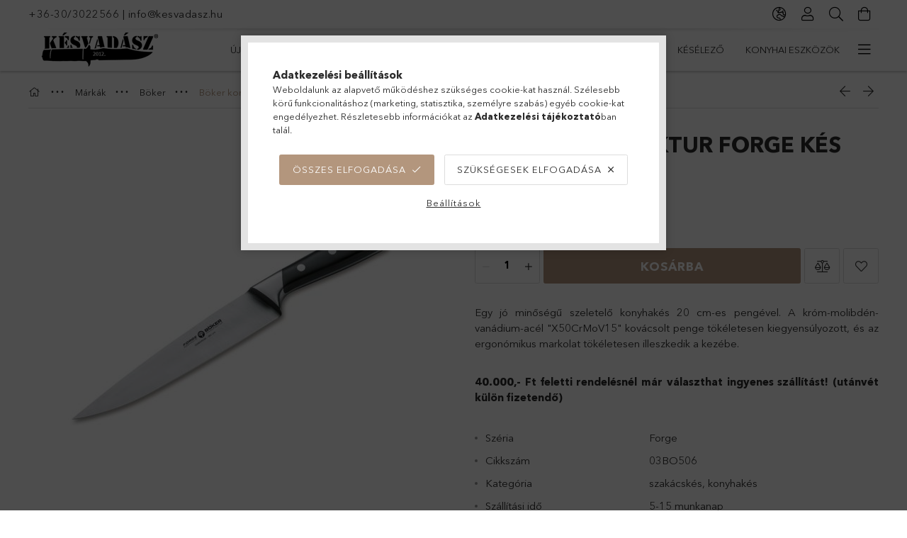

--- FILE ---
content_type: text/html; charset=UTF-8
request_url: https://kesvadasz.hu/shop_marketing.php?cikk=03BO506&type=page&only=cross&change_lang=hu&marketing_type=artdet
body_size: 4407
content:

<script>
	function page_action_cross(cikk,cikk_id,qty) {
        var temp_qty=qty;
        if ($("#db_"+cikk_id).length > 0 ) temp_qty=$("#db_"+cikk_id).val();

		$.ajax({
			type: "GET",
			async: true,
			url: "https://kesvadasz.hu/shop_ajax/ajax_cart.php",
			dataType: 'json',
			data: {
				get_ajax:1,
				result_type:"json",
				lang_master:"hu",
				action:"add",
				sku:cikk,
				qty:temp_qty,
				variant_name1:$("#egyeb_nev1_"+cikk_id).val(),
				variant_list1:$("#egyeb_list1_"+cikk_id).val(),
				variant_name2:$("#egyeb_nev2_"+cikk_id).val(),
				variant_list2:$("#egyeb_list2_"+cikk_id).val(),
				variant_name3:$("#egyeb_nev3_"+cikk_id).val(),
				variant_list3:$("#egyeb_list3_"+cikk_id).val()
			},
			success: function(result_cart){
                const temp_product_array = {
                    error: result_cart.error,
                    sku: cikk,
                    master_key: result_cart.master_key,
                    name: result_cart.name,
                    category: result_cart.category,
                    price: result_cart.price,
                    qty: temp_qty,
                    qty_of_items: result_cart.qty_of_items
                };

                for (let i = 1; i <= 3; i++) {
                    temp_product_array[`variant_name${i}`] = $(`#egyeb_nev${i}_${cikk_id}`).val();
                    temp_product_array[`variant_list${i}`] = $(`#egyeb_list${i}_${cikk_id}`).val();
                }

                $(document).trigger("addToCart", temp_product_array);

                gtag("event", "cross_sale_convert", { 'sku':cikk, 'value':result_cart.price*temp_qty});
				if (result_cart.cart_deny==1) {
					eval(result_cart.cart_onclose);
				} else {
                    if (result_cart.cart_success==1) $(document).trigger("addToCartSuccess",temp_product_array);

										$("#page_cross_content #page_pagelist_"+cikk_id).animate({opacity: 0},300,function(){
						$("#page_cross_content #page_pagelist_"+cikk_id).remove();
                        $(document).trigger('removeCrossItem');
						if ($("#page_cross_content .page_pagelist_item").length==0) $("#page_cross_content").remove();
											});
										if (result_cart.overlay!="") {
						$("#overlay_cart_add").html(result_cart.overlay);
						$("#overlay_cart_add").overlay().load();
					}
										if ($("#box_cart_content").length>0) {
						
						$("#box_cart_content").load("https://kesvadasz.hu/shop_ajax/ajax_box_cart.php?get_ajax=1&lang_master=hu&unas_design=");
						                            if ($("#box_cart_content2").length > 0) $("#box_cart_content2").load("https://kesvadasz.hu/shop_ajax/ajax_box_cart.php?get_ajax=1&lang_master=hu&unas_design=&cart_num=2");
												}
					$.ajax({
						type: "GET",
						async: true,
						url: "https://kesvadasz.hu/shop_ajax/ajax_shipping.php",
						dataType: "json",
						data: {
							get_ajax:1,
							shop_id:3449,
							lang_master:"hu"
						},
						success: function(result){
							$(".container_shipping_cost").html(result.cost);
							$(".container_shipping_free").html(result.free);
						}
					});
									}
			}
		});
	}
	</script>
	


                    <section class='cross-sale mb-5' id="page_cross_content">
            <div class='cross-sale__title d-flex align-items-center justify-content-center'>
                <div class="js-animate-title-dots h6">
                    Az alábbi terméket ajánljuk még kiegészítőként
                </div>
            </div>
            <div class='cross-sale__items slick-list-until-md-outer slick-arrow--middle slick-arrow--small slick-gap slick-has-counter'>
                







    <div class='pagelist__items  cross__items slick-list-until-md-inner'>
                    <article class='pagelist_item position-relative js-product page_pagelist_item v2 has-alt-image js-on-hover-alt-img page_artlist_sku_03BO505' id='page_pagelist_cross_page_03BO505'>
                <div class='pagelist_item__inner h-100 position-relative'>
                    <div class="pagelist_item__inner-abs d-flex flex-column">
                        <div class="pagelist__statuses position-absolute badges">
                                                                                                                                                                                                                <div class="pagelist__stock badge badge--stock has-tooltip only_stock_status  stock-can-order">
                                            <div class="pagelist__stock-text product-stock-text">
                                                                                                                                                            <div class="pagelist__stock-title icon--exclamation-2"></div>
                                                        <div class="pagelist__stock-content tooltip-text">Rendelhető</div>
                                                                                                                                                </div>
                                        </div>
                                    																											                                                                                    </div>
                        		                        <div class="pagelist__img-wrapper product-img-wrapper position-relative text-center">
                            		                            <a class="pagelist__img-link product_link_normal" data-sku="03BO505" href="https://kesvadasz.hu/spd/03BO505/Boker-Manufaktur-Forge-elokeszito-kes">
                                <img class="pagelist__img js-main-img product-img lazyload" src="https://kesvadasz.hu/main_pic/space.gif"
                                     data-src="https://kesvadasz.hu/img/3449/03BO505/255x255,r/03BO505.jpg?time=1747491235" data-src-orig="https://kesvadasz.hu/img/3449/03BO505/255x255,r/03BO505.jpg?time=1747491235"
                                                                          data-srcset="https://kesvadasz.hu/img/3449/03BO505/510x510,r/03BO505.jpg?time=1747491235 2x" data-srcset-orig="https://kesvadasz.hu/img/3449/03BO505/510x510,r/03BO505.jpg?time=1747491235 2x"
                                                                          alt="BÖKER Damaszk pengés szakácskés - 20 cm-es pengével" title="BÖKER Damaszk pengés szakácskés - 20 cm-es pengével" id="main_image_cross_page_03BO505"
                                     width="255" height="255"
                                >
                                <div class="loading-spinner"></div>
                            </a>
                        </div>
                        		                                                                                <div class="pagelist__alt-images d-none d-lg-flex justify-content-center js-alt-images">
                                <div class="pagelist__alt-img-wrap d-flex align-items-center justify-content-center js-alt-img-wrap">
                                    <img class="pagelist__alt-img js-alt-img lazyload" src="https://kesvadasz.hu/main_pic/space.gif" data-src="https://kesvadasz.hu/img/3449/03BO505_altpic_1/50x50,r/03BO505.jpg?time=1747995767" data-src-orig="https://kesvadasz.hu/img/3449/03BO505_altpic_1/255x255,r/03BO505.jpg?time=1747995767"
                                                                                  data-srcset="https://kesvadasz.hu/img/3449/03BO505_altpic_1/100x100,r/03BO505.jpg?time=1747995767 2x"
                                                                                                                           data-srcset-orig="https://kesvadasz.hu/img/3449/03BO505_altpic_1/510x510,r/03BO505.jpg?time=1747995767 2x"                                         alt="BÖKER Damaszk pengés szakácskés - 20 cm-es pengével" width="50" height="50"
                                    >
                                </div>
                                                                <div class="pagelist__alt-img-wrap d-flex align-items-center justify-content-center js-alt-img-wrap">
                                    <img class="pagelist__alt-img js-alt-img lazyload" src="https://kesvadasz.hu/main_pic/space.gif" data-src="https://kesvadasz.hu/img/3449/03BO505_altpic_2/50x50,r/03BO505.jpg?time=1748021855" data-src-orig="https://kesvadasz.hu/img/3449/03BO505_altpic_2/255x255,r/03BO505.jpg?time=1748021855"
                                                                                  data-srcset="https://kesvadasz.hu/img/3449/03BO505_altpic_2/100x100,r/03BO505.jpg?time=1748021855 2x"
                                                                                                                           data-srcset-orig="https://kesvadasz.hu/img/3449/03BO505_altpic_2/510x510,r/03BO505.jpg?time=1748021855 2x"
                                                                                  alt="BÖKER Damaszk pengés szakácskés - 20 cm-es pengével" width="50" height="50"
                                    >
                                </div>
                                                                                                <div class="pagelist__alt-img-wrap d-flex align-items-center justify-content-center js-alt-img-wrap">
                                    <img class="pagelist__alt-img js-alt-img lazyload" src="https://kesvadasz.hu/main_pic/space.gif" data-src="https://kesvadasz.hu/img/3449/03BO505_altpic_3/50x50,r/03BO505.jpg?time=1692302134" data-src-orig="https://kesvadasz.hu/img/3449/03BO505_altpic_3/255x255,r/03BO505.jpg?time=1692302134"
                                                                                  data-srcset="https://kesvadasz.hu/img/3449/03BO505_altpic_3/100x100,r/03BO505.jpg?time=1692302134 2x"
                                                                                                                           data-srcset-orig="https://kesvadasz.hu/img/3449/03BO505_altpic_3/510x510,r/03BO505.jpg?time=1692302134 2x"
                                                                                  alt="BÖKER Damaszk pengés szakácskés - 20 cm-es pengével" width="50" height="50"
                                    >
                                </div>
                                                                                            </div>
                                                                            <div class='pagelist__name-wrap mb-1 mt-2'>
                            <a class="pagelist__name text-uppercase" href="https://kesvadasz.hu/spd/03BO505/Boker-Manufaktur-Forge-elokeszito-kes"><h2 class="font-s  font-md-m line-clamp--2-14 font-weight-bold">Böker Manufaktur Forge előkészítő kés</h2></a>
                        </div>

                                                    <div class='pagelist__prices with-rrp row no-gutters align-items-baseline '>
                                                                                                    <div class='pagelist__price-base col-auto product-price--base text-cn font-weight-bold'>
                                        <span class="product__price-base-value"><span id='price_net_brutto_cross_page_03BO505' class='price_net_brutto_cross_page_03BO505'>20 890</span> Ft</span>                                    </div>
                                                                                                                                                            </div>
                                                    <input type="hidden" name="egyeb_nev1_cross_page_03BO505" value="">
<input type="hidden" name="egyeb_list1_cross_page_03BO505" value="">
<input type="hidden" name="egyeb_nev2_cross_page_03BO505" value="">
<input type="hidden" name="egyeb_list2_cross_page_03BO505" value="">
<input type="hidden" name="egyeb_nev3_cross_page_03BO505" value="">
<input type="hidden" name="egyeb_list3_cross_page_03BO505" value="">

                            <div class="pagelist__functions row no-gutters position-relative pt-2">
                                                                                                                                                        <div class='pagelist__cart-btn-wrap col'>
                                                <button class='pagelist__cart-btn js-cart-btn btn btn-primary btn-block py-2' type='button' onclick="page_action_cross('03BO505','cross_page_03BO505',1);">
                                                    Ezt is kérem
                                                </button>
                                            </div>
                                                                                                                                        </div>
                                            </div>
                </div>
            </article>
                    <article class='pagelist_item position-relative js-product page_pagelist_item v2 has-alt-image js-on-hover-alt-img page_artlist_sku_03BO504' id='page_pagelist_cross_page_03BO504'>
                <div class='pagelist_item__inner h-100 position-relative'>
                    <div class="pagelist_item__inner-abs d-flex flex-column">
                        <div class="pagelist__statuses position-absolute badges">
                                                                                                                                                                                                                <div class="pagelist__stock badge badge--stock has-tooltip only_stock_status  stock-can-order">
                                            <div class="pagelist__stock-text product-stock-text">
                                                                                                                                                            <div class="pagelist__stock-title icon--exclamation-2"></div>
                                                        <div class="pagelist__stock-content tooltip-text">Rendelhető</div>
                                                                                                                                                </div>
                                        </div>
                                    																											                                                                                    </div>
                        		                        <div class="pagelist__img-wrapper product-img-wrapper position-relative text-center">
                            		                            <a class="pagelist__img-link product_link_normal" data-sku="03BO504" href="https://kesvadasz.hu/BOKER-Forge-altalanos-konyhakes-11-cm-es-pengevel">
                                <img class="pagelist__img js-main-img product-img lazyload" src="https://kesvadasz.hu/main_pic/space.gif"
                                     data-src="https://kesvadasz.hu/img/3449/03BO504/255x255,r/03BO504.jpg?time=1747491234" data-src-orig="https://kesvadasz.hu/img/3449/03BO504/255x255,r/03BO504.jpg?time=1747491234"
                                                                          data-srcset="https://kesvadasz.hu/img/3449/03BO504/510x510,r/03BO504.jpg?time=1747491234 2x" data-srcset-orig="https://kesvadasz.hu/img/3449/03BO504/510x510,r/03BO504.jpg?time=1747491234 2x"
                                                                          alt="BÖKER Damaszk pengés szakácskés olív - 20 cm-es pengével" title="BÖKER Damaszk pengés szakácskés olív - 20 cm-es pengével" id="main_image_cross_page_03BO504"
                                     width="255" height="255"
                                >
                                <div class="loading-spinner"></div>
                            </a>
                        </div>
                        		                                                                                <div class="pagelist__alt-images d-none d-lg-flex justify-content-center js-alt-images">
                                <div class="pagelist__alt-img-wrap d-flex align-items-center justify-content-center js-alt-img-wrap">
                                    <img class="pagelist__alt-img js-alt-img lazyload" src="https://kesvadasz.hu/main_pic/space.gif" data-src="https://kesvadasz.hu/img/3449/03BO504_altpic_1/50x50,r/03BO504.jpg?time=1747995767" data-src-orig="https://kesvadasz.hu/img/3449/03BO504_altpic_1/255x255,r/03BO504.jpg?time=1747995767"
                                                                                  data-srcset="https://kesvadasz.hu/img/3449/03BO504_altpic_1/100x100,r/03BO504.jpg?time=1747995767 2x"
                                                                                                                           data-srcset-orig="https://kesvadasz.hu/img/3449/03BO504_altpic_1/510x510,r/03BO504.jpg?time=1747995767 2x"                                         alt="BÖKER Damaszk pengés szakácskés olív - 20 cm-es pengével" width="50" height="50"
                                    >
                                </div>
                                                                <div class="pagelist__alt-img-wrap d-flex align-items-center justify-content-center js-alt-img-wrap">
                                    <img class="pagelist__alt-img js-alt-img lazyload" src="https://kesvadasz.hu/main_pic/space.gif" data-src="https://kesvadasz.hu/img/3449/03BO504_altpic_2/50x50,r/03BO504.jpg?time=1748021855" data-src-orig="https://kesvadasz.hu/img/3449/03BO504_altpic_2/255x255,r/03BO504.jpg?time=1748021855"
                                                                                  data-srcset="https://kesvadasz.hu/img/3449/03BO504_altpic_2/100x100,r/03BO504.jpg?time=1748021855 2x"
                                                                                                                           data-srcset-orig="https://kesvadasz.hu/img/3449/03BO504_altpic_2/510x510,r/03BO504.jpg?time=1748021855 2x"
                                                                                  alt="BÖKER Damaszk pengés szakácskés olív - 20 cm-es pengével" width="50" height="50"
                                    >
                                </div>
                                                                                                <div class="pagelist__alt-img-wrap d-flex align-items-center justify-content-center js-alt-img-wrap">
                                    <img class="pagelist__alt-img js-alt-img lazyload" src="https://kesvadasz.hu/main_pic/space.gif" data-src="https://kesvadasz.hu/img/3449/03BO504_altpic_3/50x50,r/03BO504.jpg?time=1692302204" data-src-orig="https://kesvadasz.hu/img/3449/03BO504_altpic_3/255x255,r/03BO504.jpg?time=1692302204"
                                                                                  data-srcset="https://kesvadasz.hu/img/3449/03BO504_altpic_3/100x100,r/03BO504.jpg?time=1692302204 2x"
                                                                                                                           data-srcset-orig="https://kesvadasz.hu/img/3449/03BO504_altpic_3/510x510,r/03BO504.jpg?time=1692302204 2x"
                                                                                  alt="BÖKER Damaszk pengés szakácskés olív - 20 cm-es pengével" width="50" height="50"
                                    >
                                </div>
                                                                                            </div>
                                                                            <div class='pagelist__name-wrap mb-1 mt-2'>
                            <a class="pagelist__name text-uppercase" href="https://kesvadasz.hu/BOKER-Forge-altalanos-konyhakes-11-cm-es-pengevel"><h2 class="font-s  font-md-m line-clamp--2-14 font-weight-bold">Böker Manufaktur Forge általános konyhakés</h2></a>
                        </div>

                                                    <div class='pagelist__prices with-rrp row no-gutters align-items-baseline '>
                                                                                                    <div class='pagelist__price-base col-auto product-price--base text-cn font-weight-bold'>
                                        <span class="product__price-base-value"><span id='price_net_brutto_cross_page_03BO504' class='price_net_brutto_cross_page_03BO504'>24 790</span> Ft</span>                                    </div>
                                                                                                                                                            </div>
                                                    <input type="hidden" name="egyeb_nev1_cross_page_03BO504" value="">
<input type="hidden" name="egyeb_list1_cross_page_03BO504" value="">
<input type="hidden" name="egyeb_nev2_cross_page_03BO504" value="">
<input type="hidden" name="egyeb_list2_cross_page_03BO504" value="">
<input type="hidden" name="egyeb_nev3_cross_page_03BO504" value="">
<input type="hidden" name="egyeb_list3_cross_page_03BO504" value="">

                            <div class="pagelist__functions row no-gutters position-relative pt-2">
                                                                                                                                                        <div class='pagelist__cart-btn-wrap col'>
                                                <button class='pagelist__cart-btn js-cart-btn btn btn-primary btn-block py-2' type='button' onclick="page_action_cross('03BO504','cross_page_03BO504',1);">
                                                    Ezt is kérem
                                                </button>
                                            </div>
                                                                                                                                        </div>
                                            </div>
                </div>
            </article>
                    <article class='pagelist_item position-relative js-product page_pagelist_item v2 has-alt-image js-on-hover-alt-img page_artlist_sku_03BO503' id='page_pagelist_cross_page_03BO503'>
                <div class='pagelist_item__inner h-100 position-relative'>
                    <div class="pagelist_item__inner-abs d-flex flex-column">
                        <div class="pagelist__statuses position-absolute badges">
                                                                                                                                                                                                                <div class="pagelist__stock badge badge--stock has-tooltip only_stock_status  stock-can-order">
                                            <div class="pagelist__stock-text product-stock-text">
                                                                                                                                                            <div class="pagelist__stock-title icon--exclamation-2"></div>
                                                        <div class="pagelist__stock-content tooltip-text">Rendelhető</div>
                                                                                                                                                </div>
                                        </div>
                                    																											                                                                                    </div>
                        		                        <div class="pagelist__img-wrapper product-img-wrapper position-relative text-center">
                            		                            <a class="pagelist__img-link product_link_normal" data-sku="03BO503" href="https://kesvadasz.hu/BOKER-Forge-kenyervagokes-22cm">
                                <img class="pagelist__img js-main-img product-img lazyload" src="https://kesvadasz.hu/main_pic/space.gif"
                                     data-src="https://kesvadasz.hu/img/3449/03BO503/255x255,r/03BO503.jpg?time=1747491234" data-src-orig="https://kesvadasz.hu/img/3449/03BO503/255x255,r/03BO503.jpg?time=1747491234"
                                                                          data-srcset="https://kesvadasz.hu/img/3449/03BO503/510x510,r/03BO503.jpg?time=1747491234 2x" data-srcset-orig="https://kesvadasz.hu/img/3449/03BO503/510x510,r/03BO503.jpg?time=1747491234 2x"
                                                                          alt="BÖKER Forge általános hámozókés 9 cm-es pengével" title="BÖKER Forge általános hámozókés 9 cm-es pengével" id="main_image_cross_page_03BO503"
                                     width="255" height="255"
                                >
                                <div class="loading-spinner"></div>
                            </a>
                        </div>
                        		                                                                                <div class="pagelist__alt-images d-none d-lg-flex justify-content-center js-alt-images">
                                <div class="pagelist__alt-img-wrap d-flex align-items-center justify-content-center js-alt-img-wrap">
                                    <img class="pagelist__alt-img js-alt-img lazyload" src="https://kesvadasz.hu/main_pic/space.gif" data-src="https://kesvadasz.hu/img/3449/03BO503_altpic_1/50x50,r/03BO503.jpg?time=1747995767" data-src-orig="https://kesvadasz.hu/img/3449/03BO503_altpic_1/255x255,r/03BO503.jpg?time=1747995767"
                                                                                  data-srcset="https://kesvadasz.hu/img/3449/03BO503_altpic_1/100x100,r/03BO503.jpg?time=1747995767 2x"
                                                                                                                           data-srcset-orig="https://kesvadasz.hu/img/3449/03BO503_altpic_1/510x510,r/03BO503.jpg?time=1747995767 2x"                                         alt="BÖKER Forge általános hámozókés 9 cm-es pengével" width="50" height="50"
                                    >
                                </div>
                                                                <div class="pagelist__alt-img-wrap d-flex align-items-center justify-content-center js-alt-img-wrap">
                                    <img class="pagelist__alt-img js-alt-img lazyload" src="https://kesvadasz.hu/main_pic/space.gif" data-src="https://kesvadasz.hu/img/3449/03BO503_altpic_2/50x50,r/03BO503.jpg?time=1748021855" data-src-orig="https://kesvadasz.hu/img/3449/03BO503_altpic_2/255x255,r/03BO503.jpg?time=1748021855"
                                                                                  data-srcset="https://kesvadasz.hu/img/3449/03BO503_altpic_2/100x100,r/03BO503.jpg?time=1748021855 2x"
                                                                                                                           data-srcset-orig="https://kesvadasz.hu/img/3449/03BO503_altpic_2/510x510,r/03BO503.jpg?time=1748021855 2x"
                                                                                  alt="BÖKER Forge általános hámozókés 9 cm-es pengével" width="50" height="50"
                                    >
                                </div>
                                                                                                                            </div>
                                                                            <div class='pagelist__name-wrap mb-1 mt-2'>
                            <a class="pagelist__name text-uppercase" href="https://kesvadasz.hu/BOKER-Forge-kenyervagokes-22cm"><h2 class="font-s  font-md-m line-clamp--2-14 font-weight-bold">Böker Manufaktur Forge kenyérvágó kés</h2></a>
                        </div>

                                                    <div class='pagelist__prices with-rrp row no-gutters align-items-baseline '>
                                                                                                    <div class='pagelist__price-base col-auto product-price--base text-cn font-weight-bold'>
                                        <span class="product__price-base-value"><span id='price_net_brutto_cross_page_03BO503' class='price_net_brutto_cross_page_03BO503'>34 590</span> Ft</span>                                    </div>
                                                                                                                                                            </div>
                                                    <input type="hidden" name="egyeb_nev1_cross_page_03BO503" value="">
<input type="hidden" name="egyeb_list1_cross_page_03BO503" value="">
<input type="hidden" name="egyeb_nev2_cross_page_03BO503" value="">
<input type="hidden" name="egyeb_list2_cross_page_03BO503" value="">
<input type="hidden" name="egyeb_nev3_cross_page_03BO503" value="">
<input type="hidden" name="egyeb_list3_cross_page_03BO503" value="">

                            <div class="pagelist__functions row no-gutters position-relative pt-2">
                                                                                                                                                        <div class='pagelist__cart-btn-wrap col'>
                                                <button class='pagelist__cart-btn js-cart-btn btn btn-primary btn-block py-2' type='button' onclick="page_action_cross('03BO503','cross_page_03BO503',1);">
                                                    Ezt is kérem
                                                </button>
                                            </div>
                                                                                                                                        </div>
                                            </div>
                </div>
            </article>
                    <article class='pagelist_item position-relative js-product page_pagelist_item v2 has-alt-image js-on-hover-alt-img page_artlist_sku_03BO502' id='page_pagelist_cross_page_03BO502'>
                <div class='pagelist_item__inner h-100 position-relative'>
                    <div class="pagelist_item__inner-abs d-flex flex-column">
                        <div class="pagelist__statuses position-absolute badges">
                                                                                                                                                                                                                <div class="pagelist__stock badge badge--stock has-tooltip only_stock_status  stock-can-order">
                                            <div class="pagelist__stock-text product-stock-text">
                                                                                                                                                            <div class="pagelist__stock-title icon--exclamation-2"></div>
                                                        <div class="pagelist__stock-content tooltip-text">Rendelhető</div>
                                                                                                                                                </div>
                                        </div>
                                    																											                                                                                    </div>
                        		                        <div class="pagelist__img-wrapper product-img-wrapper position-relative text-center">
                            		                            <a class="pagelist__img-link product_link_normal" data-sku="03BO502" href="https://kesvadasz.hu/BOKER-Forge-santoku-konyhakes-16-cm-es-pengevel">
                                <img class="pagelist__img js-main-img product-img lazyload" src="https://kesvadasz.hu/main_pic/space.gif"
                                     data-src="https://kesvadasz.hu/img/3449/03BO502/255x255,r/03BO502.jpg?time=1747491234" data-src-orig="https://kesvadasz.hu/img/3449/03BO502/255x255,r/03BO502.jpg?time=1747491234"
                                                                          data-srcset="https://kesvadasz.hu/img/3449/03BO502/510x510,r/03BO502.jpg?time=1747491234 2x" data-srcset-orig="https://kesvadasz.hu/img/3449/03BO502/510x510,r/03BO502.jpg?time=1747491234 2x"
                                                                          alt="BÖKER Forge konyhakés 20 cm-es pengével" title="BÖKER Forge konyhakés 20 cm-es pengével" id="main_image_cross_page_03BO502"
                                     width="255" height="255"
                                >
                                <div class="loading-spinner"></div>
                            </a>
                        </div>
                        		                                                                                <div class="pagelist__alt-images d-none d-lg-flex justify-content-center js-alt-images">
                                <div class="pagelist__alt-img-wrap d-flex align-items-center justify-content-center js-alt-img-wrap">
                                    <img class="pagelist__alt-img js-alt-img lazyload" src="https://kesvadasz.hu/main_pic/space.gif" data-src="https://kesvadasz.hu/img/3449/03BO502_altpic_1/50x50,r/03BO502.jpg?time=1747995767" data-src-orig="https://kesvadasz.hu/img/3449/03BO502_altpic_1/255x255,r/03BO502.jpg?time=1747995767"
                                                                                  data-srcset="https://kesvadasz.hu/img/3449/03BO502_altpic_1/100x100,r/03BO502.jpg?time=1747995767 2x"
                                                                                                                           data-srcset-orig="https://kesvadasz.hu/img/3449/03BO502_altpic_1/510x510,r/03BO502.jpg?time=1747995767 2x"                                         alt="BÖKER Forge konyhakés 20 cm-es pengével" width="50" height="50"
                                    >
                                </div>
                                                                <div class="pagelist__alt-img-wrap d-flex align-items-center justify-content-center js-alt-img-wrap">
                                    <img class="pagelist__alt-img js-alt-img lazyload" src="https://kesvadasz.hu/main_pic/space.gif" data-src="https://kesvadasz.hu/img/3449/03BO502_altpic_2/50x50,r/03BO502.jpg?time=1748021855" data-src-orig="https://kesvadasz.hu/img/3449/03BO502_altpic_2/255x255,r/03BO502.jpg?time=1748021855"
                                                                                  data-srcset="https://kesvadasz.hu/img/3449/03BO502_altpic_2/100x100,r/03BO502.jpg?time=1748021855 2x"
                                                                                                                           data-srcset-orig="https://kesvadasz.hu/img/3449/03BO502_altpic_2/510x510,r/03BO502.jpg?time=1748021855 2x"
                                                                                  alt="BÖKER Forge konyhakés 20 cm-es pengével" width="50" height="50"
                                    >
                                </div>
                                                                                                <div class="pagelist__alt-img-wrap d-flex align-items-center justify-content-center js-alt-img-wrap">
                                    <img class="pagelist__alt-img js-alt-img lazyload" src="https://kesvadasz.hu/main_pic/space.gif" data-src="https://kesvadasz.hu/img/3449/03BO502_altpic_3/50x50,r/03BO502.jpg?time=1692302302" data-src-orig="https://kesvadasz.hu/img/3449/03BO502_altpic_3/255x255,r/03BO502.jpg?time=1692302302"
                                                                                  data-srcset="https://kesvadasz.hu/img/3449/03BO502_altpic_3/100x100,r/03BO502.jpg?time=1692302302 2x"
                                                                                                                           data-srcset-orig="https://kesvadasz.hu/img/3449/03BO502_altpic_3/510x510,r/03BO502.jpg?time=1692302302 2x"
                                                                                  alt="BÖKER Forge konyhakés 20 cm-es pengével" width="50" height="50"
                                    >
                                </div>
                                                                                            </div>
                                                                            <div class='pagelist__name-wrap mb-1 mt-2'>
                            <a class="pagelist__name text-uppercase" href="https://kesvadasz.hu/BOKER-Forge-santoku-konyhakes-16-cm-es-pengevel"><h2 class="font-s  font-md-m line-clamp--2-14 font-weight-bold">Böker Manufaktur Forge Santoku kés</h2></a>
                        </div>

                                                    <div class='pagelist__prices with-rrp row no-gutters align-items-baseline '>
                                                                                                    <div class='pagelist__price-base col-auto product-price--base text-cn font-weight-bold'>
                                        <span class="product__price-base-value"><span id='price_net_brutto_cross_page_03BO502' class='price_net_brutto_cross_page_03BO502'>31 190</span> Ft</span>                                    </div>
                                                                                                                                                            </div>
                                                    <input type="hidden" name="egyeb_nev1_cross_page_03BO502" value="">
<input type="hidden" name="egyeb_list1_cross_page_03BO502" value="">
<input type="hidden" name="egyeb_nev2_cross_page_03BO502" value="">
<input type="hidden" name="egyeb_list2_cross_page_03BO502" value="">
<input type="hidden" name="egyeb_nev3_cross_page_03BO502" value="">
<input type="hidden" name="egyeb_list3_cross_page_03BO502" value="">

                            <div class="pagelist__functions row no-gutters position-relative pt-2">
                                                                                                                                                        <div class='pagelist__cart-btn-wrap col'>
                                                <button class='pagelist__cart-btn js-cart-btn btn btn-primary btn-block py-2' type='button' onclick="page_action_cross('03BO502','cross_page_03BO502',1);">
                                                    Ezt is kérem
                                                </button>
                                            </div>
                                                                                                                                        </div>
                                            </div>
                </div>
            </article>
                    <article class='pagelist_item position-relative js-product page_pagelist_item v2 has-alt-image js-on-hover-alt-img page_artlist_sku_03BO501' id='page_pagelist_cross_page_03BO501'>
                <div class='pagelist_item__inner h-100 position-relative'>
                    <div class="pagelist_item__inner-abs d-flex flex-column">
                        <div class="pagelist__statuses position-absolute badges">
                                                                                                                                                                                                                <div class="pagelist__stock badge badge--stock has-tooltip only_stock_status  stock-can-order">
                                            <div class="pagelist__stock-text product-stock-text">
                                                                                                                                                            <div class="pagelist__stock-title icon--exclamation-2"></div>
                                                        <div class="pagelist__stock-content tooltip-text">Rendelhető</div>
                                                                                                                                                </div>
                                        </div>
                                    																											                                                                                    </div>
                        		                        <div class="pagelist__img-wrapper product-img-wrapper position-relative text-center">
                            		                            <a class="pagelist__img-link product_link_normal" data-sku="03BO501" href="https://kesvadasz.hu/BOKER-Forge-konyhakes-20cm">
                                <img class="pagelist__img js-main-img product-img lazyload" src="https://kesvadasz.hu/main_pic/space.gif"
                                     data-src="https://kesvadasz.hu/img/3449/03BO501/255x255,r/03BO501.jpg?time=1747491234" data-src-orig="https://kesvadasz.hu/img/3449/03BO501/255x255,r/03BO501.jpg?time=1747491234"
                                                                          data-srcset="https://kesvadasz.hu/img/3449/03BO501/510x510,r/03BO501.jpg?time=1747491234 2x" data-srcset-orig="https://kesvadasz.hu/img/3449/03BO501/510x510,r/03BO501.jpg?time=1747491234 2x"
                                                                          alt="BÖKER Forge általános konyhakés 11 cm-es pengével" title="BÖKER Forge általános konyhakés 11 cm-es pengével" id="main_image_cross_page_03BO501"
                                     width="255" height="255"
                                >
                                <div class="loading-spinner"></div>
                            </a>
                        </div>
                        		                                                                                <div class="pagelist__alt-images d-none d-lg-flex justify-content-center js-alt-images">
                                <div class="pagelist__alt-img-wrap d-flex align-items-center justify-content-center js-alt-img-wrap">
                                    <img class="pagelist__alt-img js-alt-img lazyload" src="https://kesvadasz.hu/main_pic/space.gif" data-src="https://kesvadasz.hu/img/3449/03BO501_altpic_1/50x50,r/03BO501.jpg?time=1747995767" data-src-orig="https://kesvadasz.hu/img/3449/03BO501_altpic_1/255x255,r/03BO501.jpg?time=1747995767"
                                                                                  data-srcset="https://kesvadasz.hu/img/3449/03BO501_altpic_1/100x100,r/03BO501.jpg?time=1747995767 2x"
                                                                                                                           data-srcset-orig="https://kesvadasz.hu/img/3449/03BO501_altpic_1/510x510,r/03BO501.jpg?time=1747995767 2x"                                         alt="BÖKER Forge általános konyhakés 11 cm-es pengével" width="50" height="50"
                                    >
                                </div>
                                                                <div class="pagelist__alt-img-wrap d-flex align-items-center justify-content-center js-alt-img-wrap">
                                    <img class="pagelist__alt-img js-alt-img lazyload" src="https://kesvadasz.hu/main_pic/space.gif" data-src="https://kesvadasz.hu/img/3449/03BO501_altpic_2/50x50,r/03BO501.jpg?time=1748021855" data-src-orig="https://kesvadasz.hu/img/3449/03BO501_altpic_2/255x255,r/03BO501.jpg?time=1748021855"
                                                                                  data-srcset="https://kesvadasz.hu/img/3449/03BO501_altpic_2/100x100,r/03BO501.jpg?time=1748021855 2x"
                                                                                                                           data-srcset-orig="https://kesvadasz.hu/img/3449/03BO501_altpic_2/510x510,r/03BO501.jpg?time=1748021855 2x"
                                                                                  alt="BÖKER Forge általános konyhakés 11 cm-es pengével" width="50" height="50"
                                    >
                                </div>
                                                                                                <div class="pagelist__alt-img-wrap d-flex align-items-center justify-content-center js-alt-img-wrap">
                                    <img class="pagelist__alt-img js-alt-img lazyload" src="https://kesvadasz.hu/main_pic/space.gif" data-src="https://kesvadasz.hu/img/3449/03BO501_altpic_3/50x50,r/03BO501.jpg?time=1692302363" data-src-orig="https://kesvadasz.hu/img/3449/03BO501_altpic_3/255x255,r/03BO501.jpg?time=1692302363"
                                                                                  data-srcset="https://kesvadasz.hu/img/3449/03BO501_altpic_3/100x100,r/03BO501.jpg?time=1692302363 2x"
                                                                                                                           data-srcset-orig="https://kesvadasz.hu/img/3449/03BO501_altpic_3/510x510,r/03BO501.jpg?time=1692302363 2x"
                                                                                  alt="BÖKER Forge általános konyhakés 11 cm-es pengével" width="50" height="50"
                                    >
                                </div>
                                                                                                <div class="pagelist__alt-img-wrap d-flex align-items-center justify-content-center js-alt-img-wrap">
                                    <img class="pagelist__alt-img js-alt-img lazyload" src="https://kesvadasz.hu/main_pic/space.gif" data-src="https://kesvadasz.hu/img/3449/03BO501_altpic_4/50x50,r/03BO501.jpg?time=1692302363" data-src-orig="https://kesvadasz.hu/img/3449/03BO501_altpic_4/255x255,r/03BO501.jpg?time=1692302363"
                                                                                  data-srcset="https://kesvadasz.hu/img/3449/03BO501_altpic_4/100x100,r/03BO501.jpg?time=1692302363 2x"
                                                                                                                           data-srcset-orig="https://kesvadasz.hu/img/3449/03BO501_altpic_4/510x510,r/03BO501.jpg?time=1692302363 2x"
                                                                                  alt="BÖKER Forge általános konyhakés 11 cm-es pengével" width="50" height="50"
                                    >
                                </div>
                                                            </div>
                                                                            <div class='pagelist__name-wrap mb-1 mt-2'>
                            <a class="pagelist__name text-uppercase" href="https://kesvadasz.hu/BOKER-Forge-konyhakes-20cm"><h2 class="font-s  font-md-m line-clamp--2-14 font-weight-bold">Böker Manufaktur Forge séf kés</h2></a>
                        </div>

                                                    <div class='pagelist__prices with-rrp row no-gutters align-items-baseline '>
                                                                                                    <div class='pagelist__price-base col-auto product-price--base text-cn font-weight-bold'>
                                        <span class="product__price-base-value"><span id='price_net_brutto_cross_page_03BO501' class='price_net_brutto_cross_page_03BO501'>34 590</span> Ft</span>                                    </div>
                                                                                                                                                            </div>
                                                    <input type="hidden" name="egyeb_nev1_cross_page_03BO501" value="">
<input type="hidden" name="egyeb_list1_cross_page_03BO501" value="">
<input type="hidden" name="egyeb_nev2_cross_page_03BO501" value="">
<input type="hidden" name="egyeb_list2_cross_page_03BO501" value="">
<input type="hidden" name="egyeb_nev3_cross_page_03BO501" value="">
<input type="hidden" name="egyeb_list3_cross_page_03BO501" value="">

                            <div class="pagelist__functions row no-gutters position-relative pt-2">
                                                                                                                                                        <div class='pagelist__cart-btn-wrap col'>
                                                <button class='pagelist__cart-btn js-cart-btn btn btn-primary btn-block py-2' type='button' onclick="page_action_cross('03BO501','cross_page_03BO501',1);">
                                                    Ezt is kérem
                                                </button>
                                            </div>
                                                                                                                                        </div>
                                            </div>
                </div>
            </article>
            </div>
    <script>
        $(document).ready(function() {
            /* Get all elements that have alt imgs */
            var productsWithAltPic = $(".js-on-hover-alt-img");

            /* Call the altPicHover fn (see above) on all elements with alt imgs */
            productsWithAltPic.each(altPicHover);
        });

            </script>
<script>
    $(document).ready(function() {
        if (typeof initTippy == 'function'){
                initTippy();
            }
    });
</script>
<script>
<!--
$(document).ready(function(){
	select_base_price("cross_page_03BO505",0);
	
	select_base_price("cross_page_03BO504",0);
	
	select_base_price("cross_page_03BO503",0);
	
	select_base_price("cross_page_03BO502",0);
	
	select_base_price("cross_page_03BO501",0);
	
});
// -->
</script>

                <div class="slick-counter"></div>
            </div>
        </section>
        
<script>
    $(document).ready(function(){
                         marketingSlick('cross','removeCrossItem');     });
    function marketingSlick($elem,$event){
        var $slickElement = '.'+$elem+'__items';
        $(window).on('orientationchange', function() {
            $($slickElement).slick('resize');
        });
        $($slickElement).on('init reInit afterChange', function(event, slick){
            $($slickElement+' ~ .slick-counter').html((Math.ceil(slick.currentSlide/slick.slickGetOption('slidesToShow'))+1)+' / '+ Math.ceil(slick.slideCount/slick.slickGetOption('slidesToShow')));
            if(Math.ceil(slick.slideCount/slick.slickGetOption('slidesToShow'))===1){
                $($slickElement+' ~ .slick-counter').html('');
            }
        });
        $($slickElement).not('.slick-initialized').slick({
            waitForAnimate: true,
            autoplay: false,
            dots: false,
            arrows: true,
            infinite: false,
            speed: 500,
            slidesToShow: 2,
            slidesToScroll: 2,
            useTransform: true,
            adaptiveHeight: false,
            touchThreshold: 10,
            mobileFirst: true,
            lazyLoad: 'ondemand',
            responsive: [
                {
                    breakpoint: 575,
                    settings: {
                        slidesToShow: 3,
                        slidesToScroll: 3
                    }
                },
                {
                    breakpoint: 991,
                    settings: {
                        slidesToShow: 4,
                        slidesToScroll: 4,
                        draggable: false
                    }
                }

            ]
        });
        $(document).on($event, function(){
            $($slickElement).slick('slickSetOption', {}, true);
        });
    }
</script><script>gtag("event", "cross_sale_show", { });</script>